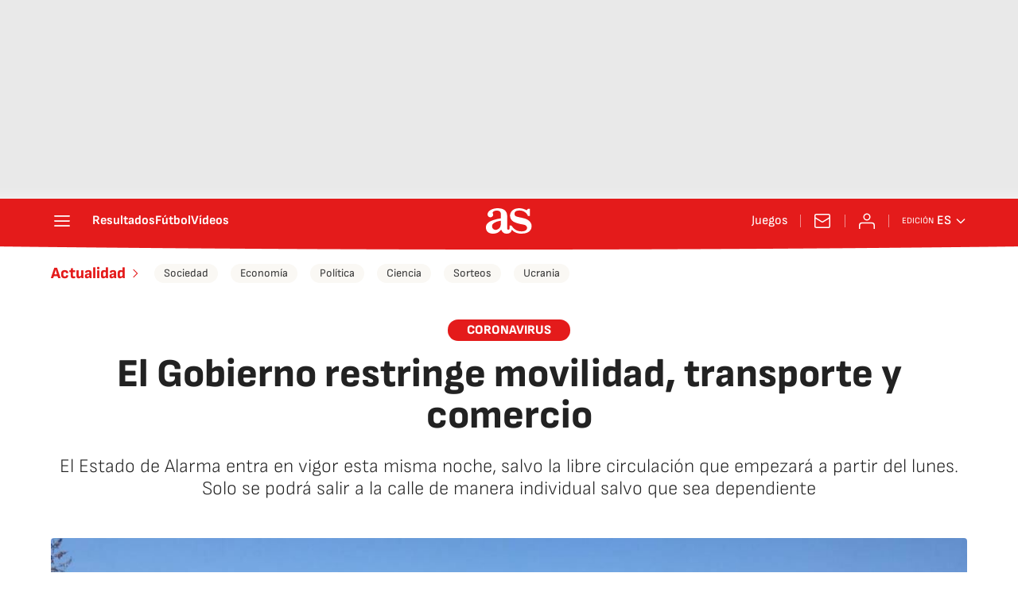

--- FILE ---
content_type: application/x-javascript;charset=utf-8
request_url: https://smetrics.as.com/id?d_visid_ver=5.4.0&d_fieldgroup=A&mcorgid=2387401053DB208C0A490D4C%40AdobeOrg&mid=49786785554422076869040619409308732029&ts=1768998768809
body_size: -37
content:
{"mid":"49786785554422076869040619409308732029"}